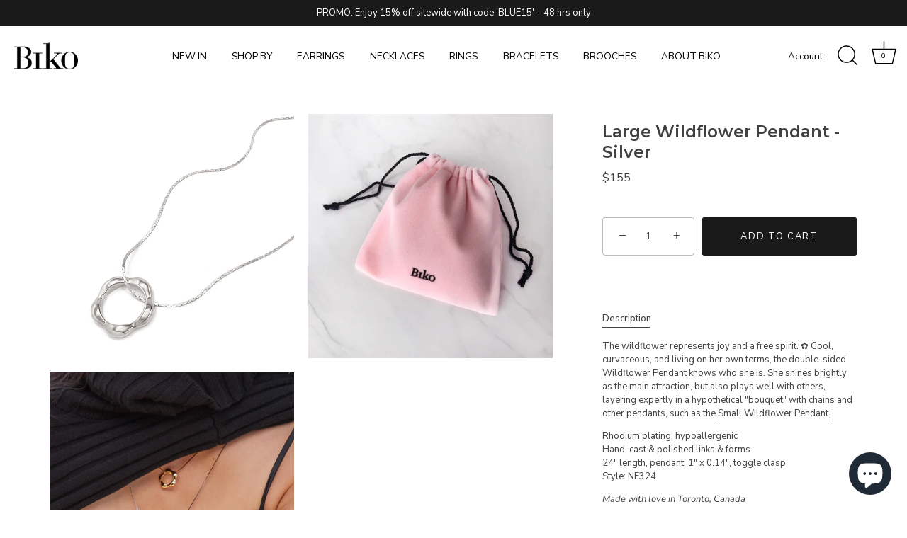

--- FILE ---
content_type: text/css; charset=utf-8
request_url: https://dov7r31oq5dkj.cloudfront.net/bd8a025a-0ec9-4bc1-b0bf-6b3029a8488e/widget-style-customisations.css?v=2807c4f1-777c-4fda-a4c3-e7975f6a1327
body_size: 998
content:
.okeReviews.okeReviews--theme .okeReviews-badge--rating{background-color:#000}.okeReviews.okeReviews--theme .okeReviews-starRating-indicator-layer--foreground{background-image:url('data:image/svg+xml;charset=UTF-8, %3Csvg%20width%3D%2280%22%20height%3D%2214%22%20viewBox%3D%220%200%2080%2014%22%20xmlns%3D%22http%3A%2F%2Fwww.w3.org%2F2000%2Fsvg%22%3E%3Cg%20fill%3D%22%23000000%22%20fill-rule%3D%22evenodd%22%3E%3Cpath%20d%3D%22M71.996%2011.368l-3.94%202.42c-.474.292-.756.096-.628-.443l1.074-4.53-3.507-3.022c-.422-.363-.324-.693.24-.74l4.602-.37%201.778-4.3c.21-.51.55-.512.762%200l1.78%204.3%204.602.37c.552.046.666.37.237.74l-3.507%203.02%201.075%204.532c.127.536-.147.74-.628.444l-3.94-2.422zM55.996%2011.368l-3.94%202.42c-.474.292-.756.096-.628-.443l1.074-4.53-3.507-3.022c-.422-.363-.324-.693.24-.74l4.602-.37%201.778-4.3c.21-.51.55-.512.762%200l1.78%204.3%204.602.37c.552.046.666.37.237.74l-3.507%203.02%201.075%204.532c.127.536-.147.74-.628.444l-3.94-2.422zM40.123%2011.368l-3.94%202.42c-.475.292-.756.096-.63-.443l1.076-4.53-3.508-3.022c-.422-.363-.324-.693.24-.74l4.602-.37%201.778-4.3c.21-.51.55-.512.762%200l1.778%204.3%204.603.37c.554.046.667.37.24.74l-3.508%203.02%201.075%204.532c.127.536-.147.74-.628.444l-3.94-2.422zM24.076%2011.368l-3.94%202.42c-.475.292-.757.096-.63-.443l1.076-4.53-3.507-3.022c-.422-.363-.324-.693.238-.74l4.603-.37%201.78-4.3c.21-.51.55-.512.76%200l1.78%204.3%204.602.37c.554.046.667.37.24.74l-3.508%203.02%201.074%204.532c.127.536-.146.74-.628.444l-3.94-2.422zM8.123%2011.368l-3.94%202.42c-.475.292-.756.096-.63-.443l1.076-4.53L1.12%205.792c-.422-.363-.324-.693.24-.74l4.602-.37%201.778-4.3c.21-.51.55-.512.762%200l1.778%204.3%204.603.37c.554.046.667.37.24.74l-3.508%203.02%201.075%204.532c.127.536-.147.74-.628.444l-3.94-2.422z%22%2F%3E%3C%2Fg%3E%3C%2Fsvg%3E')}.okeReviews.okeReviews--theme .okeReviews-badge--recommended{background-color:#000}.okeReviews.okeReviews--theme .okeReviews-review-recommendation--yes::before{color:#525252}.okeReviews.okeReviews--theme .okeReviews-review-reviewer-profile-status--verified{color:#525252}.okeReviews.okeReviews--theme .okeReviews-widgetNavBar-count{background-color:#000}.okeReviews.okeReviews--theme .okeReviews-reviewsTab{background-color:#000}.okeReviews.okeReviews--theme .okeReviews-starRating.okeReviews-starRating--small{height:15px;width:75px}.okeReviews.okeReviews--theme .okeReviews-starRating--small .okeReviews-starRating-indicator-layer{background-size:75px 15px}.okeReviews.okeReviews--theme .okeReviews-starRating{height:20px;width:100px}.okeReviews.okeReviews--theme .okeReviews-starRating-indicator-layer{background-size:100px 20px}.okeReviews.okeReviews--theme .okeReviews-ratingsBadge .okeReviews-starRating-indicator-layer{background-size:90px 18px}.okeReviews.okeReviews--theme .okeReviews-ratingsBadge .okeReviews-starRating{width:90px;height:18px}.okeReviews.okeReviews--theme .okeReviews-review-date,.okeReviews.okeReviews--theme .okeReviews-question-date,.okeReviews.okeReviews--theme .okeReviews-answer-date{display:none}.okeReviews .or-rg-bar-mrk{background-color:#fff;height:10px;width:10px;transform:translateY(-40%) translateX(-50%);border-radius:50%;border:2px solid #ffd2cf}.okeReviews .or-rg-bar-seg::after{border-right:0;content:"";height:10px;width:10px;background:gray;border-radius:50%;transform:translateY(-40%) translateX(-50%);border:1.5px solid #fff}.okeReviews .or-rg-bar::after{content:"";position:absolute;height:10px;width:10px;background:gray;border-radius:50%;transform:translateY(-40%) translateX(-50%);border:1.5px solid #fff;z-index:-1}.okeReviews .or-rg-bar-seg::before{content:"";position:absolute;height:10px;width:10px;background:gray;border-radius:50%;transform:translateY(-40%) translateX(-50%);border:1.5px solid #fff;left:50%}.okeReviews .or-rg-bar-seg{border:0;background-color:gray;z-index:-1}.okeReviews .or-rg-bar{height:2px}.okeReviews .okeReviews-attributeRatingsTable-row-label{padding-bottom:8px}.or-rg-lbl-itm{opacity:.5;padding-top:2px}.okeReviews{font-size:12px}.okeReviews .okeReviews-button{font-family:Montserrat,sans-serif;font-weight:700;line-height:34px;text-transform:uppercase;letter-spacing:.05em;padding:0 25px;border:2px solid #000;transition:all .25s}.okeReviews .okeReviews-button:hover{background-color:#000;color:#fff;border-color:#000}.okeReviews .okeReviews-widgetNavBar-item[aria-selected='true']{border-bottom-color:#ffd2cf}.okeReviews .okeReviews-select{border:2px solid #000;font-family:Montserrat,sans-serif;font-weight:700;line-height:34px;letter-spacing:.05em;max-width:100%;transition:all .25s}.okeReviews .okeReviews-select-input{padding:0 52px 0 1em;text-transform:uppercase}@media only screen and (max-width:700px){.okeReviews .okeReviews-select{text-align:-webkit-center}#okeReviews-qandaWidget-controls-sort{padding:0 1em 0 1em}}